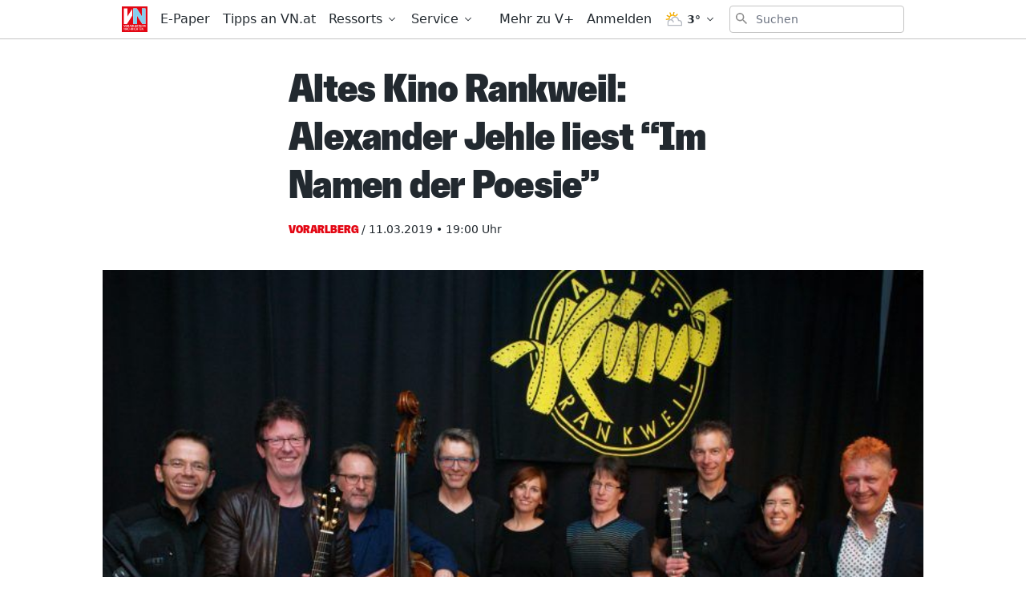

--- FILE ---
content_type: text/html;charset=UTF-8
request_url: https://buy.tinypass.com/checkout/template/cacheableShow.html?aid=RV1aFXJYMm&templateId=OT3RZ2C1I8WV&templateVariantId=OTVG814TVW446&offerId=fakeOfferId&experienceId=EXPLNA9AMH2H&iframeId=offer_77c0ec592089ce8ae3e2-0&displayMode=modal&widget=template&url=https%3A%2F%2Fwww.vn.at%2Fvorarlberg%2F2019%2F03%2F11%2Faltes-kino-rankweil-alexander-jehle-liest-im-namen-der-poesie.vn
body_size: 8714
content:
<!DOCTYPE html>
<!--[if lt IE 7]> <html class="no-js lt-ie9 lt-ie8 lt-ie7" xmlns:ng="http://angularjs.org"> <![endif]-->
<!--[if IE 7]> <html class="no-js lt-ie9 lt-ie8" xmlns:ng="http://angularjs.org"> <![endif]-->
<!--[if IE 8]> <html class="no-js lt-ie9" xmlns:ng="http://angularjs.org"> <![endif]-->
<!--[if gt IE 8]><!--> <html class="no-js"> <!--<![endif]-->
<head>
    <meta http-equiv="X-UA-Compatible" content="IE=edge,chrome=1">
    <!--[if lte IE 9]>
    <script type="text/javascript" src="/js/angular/angular-ui-ieshiv.min.js"></script>
    <script type="text/javascript" src="https://cdnjs.cloudflare.com/ajax/libs/json3/3.2.4/json3.min.js"></script>
    <![endif]-->

    <meta charset="utf-8">
    <title>content frame</title>
    <meta property="og:title" content="content frame"/>
    <meta name="viewport" content="width=device-width, initial-scale=1">

    

    <link href="/widget/dist/template/css/template.bundle.1.0.css" rel="stylesheet" type="text/css"  />


    <script>var TPTemplateType = "TEMPLATE";</script>

    

    <script type="text/javascript" src="//cdnjs.cloudflare.com/ajax/libs/jquery/1.12.4/jquery.min.js" ></script>
<script type="text/javascript" src="//cdnjs.cloudflare.com/ajax/libs/jquery-migrate/1.4.1/jquery-migrate.min.js" ></script>
<script type="text/javascript" src="//cdnjs.cloudflare.com/ajax/libs/angular.js/1.2.22/angular.min.js" ></script>
<script type="text/javascript" src="//cdnjs.cloudflare.com/ajax/libs/angular.js/1.2.22/angular-animate.min.js" ></script>
<script type="text/javascript" src="//cdnjs.cloudflare.com/ajax/libs/angular.js/1.2.22/angular-cookies.min.js" ></script>
<script type="text/javascript" src="//cdnjs.cloudflare.com/ajax/libs/angular.js/1.2.22/angular-sanitize.min.js" ></script>
<script type="text/javascript" src="//cdnjs.cloudflare.com/ajax/libs/angular-dynamic-locale/0.1.27/tmhDynamicLocale.min.js" ></script>
<script type="text/javascript" src="//cdnjs.cloudflare.com/ajax/libs/angular-ui-utils/0.1.1/angular-ui-utils.min.js" ></script>
<script type="text/javascript" src="//cdnjs.cloudflare.com/ajax/libs/angular-ui/0.4.0/angular-ui-ieshiv.js" ></script>
<script type="text/javascript" src="//cdnjs.cloudflare.com/ajax/libs/angular-ui-router/0.2.10/angular-ui-router.min.js" ></script>
<script id="translation-dynamic" type="text/javascript" src="/showtemplate/general/loadTranslationMap?aid=RV1aFXJYMm&version=1680094949000&language=de_DE" ></script>
<script id="translation-static" type="text/javascript" src="/ng/common/i18n/platform-translation-map_de_DE.js?version=16.670.0" ></script>
<script type="text/javascript" src="/_sam/H4sIAAAAAAAA_z3IwQ6AIAgA0B9KmJ76m4bBHI6sBa7f7-bt7eGn3CSQ1QNDrscoBLsvQ52DTTY0rY402jR6U4YCpaDmfayz-ySTgyWxQPcfE9cu01oAAAA?compressed=true&v=16.670.0" ></script>



</head>

<body id="ng-app">

<script>
    var TPConfig = {
        PATH: "https://buy.tinypass.com"
    };

    
var TPParam = {"app":{"name":"Vorarlberger Nachrichten","image1":"/ml/cropped_RV1aFXJYMm_1_pn48c4.png","aid":"RV1aFXJYMm","useTinypassAccounts":false,"userProvider":"publisher_user_ref","businessUrl":"https://www.vn.at/","canInitCheckoutWithAnon":false},"LOGIN":"/checkout/user/loginShow","TRANSLATION_CONFIG":{"isStatic":false,"isEnabled":true,"templateContext":"default","version":"16.670.0","loadTranslationUrl":"/showtemplate/general/loadTranslationMap?aid=RV1aFXJYMm&version=1680094949000","initialLocaleId":"de_DE","systemDefaultLocale":"en_US","languages":[{"locale":"de_DE","label":"German (Germany)","localized":"Deutsch (Deutschland)","isDefault":true,"isEnabled":true,"rtl":false}]},"params":{"experienceId":"EXPLNA9AMH2H","templateVariantId":"OTVG814TVW446","widget":"template","pianoIdUrl":"http://vx-k8s-prod-us.piano.internal/id/","iframeId":"offer_77c0ec592089ce8ae3e2-0","offerId":"fakeOfferId","templateId":"OT3RZ2C1I8WV","aid":"RV1aFXJYMm","displayMode":"modal","url":"https://www.vn.at/vorarlberg/2019/03/11/altes-kino-rankweil-alexander-jehle-liest-im-namen-der-poesie.vn"},"TRACK_SHOW":"/checkout/template/trackShow"};
</script>

<div id="template-container">
    <div template ng-cloak>
        <div class="show-template-error-screen" ng-show="terminalError">
            <div class="error-screen">
                <div class="row">
                    <div class="error-notification-icon"></div>
                    <div class="content">
                        <div class="error-title">
                            <b>An error has occurred</b>
                        </div>

                        <div>
                            <span class="ng-hide text" ng-show="terminalError">
                                {{terminalError}}
                            </span>
                        </div>
                    </div>
                </div>
            </div>
        </div>
        <div ng-show="!terminalError">

            <div class="pn-template pn-template--base light">
    <div custom-script>
        function accordionMaxHeight() {
            jQuery(".gate .gate__offer").each(function(index) {
                var paneHeight = jQuery(this).find(".gate__actions")[0].scrollHeight;
                jQuery(this).find(".gate__actions").css("maxHeight", paneHeight);
            });
        }
        jQuery(".gate__option").on("click", function() {
            accordionMaxHeight();
        });
        jQuery("body").on('DOMSubtreeModified', ".gate", function() {
            accordionMaxHeight();
        }, false);
        jQuery( window ).resize(function() {
            accordionMaxHeight();
        });
        /* Mutation Observer on load */
        var targetNodes = jQuery(".gate__actions");
        var MutationObserver = window.MutationObserver || window.
        WebKitMutationObserver;
        var myObserver = new MutationObserver(mutationHandler);
        var obsConfig = { childList: true, characterData: true, attributes: 
        true, subtree: true };
        function mutationHandler(mutationRecords) {
            mutationRecords.forEach(function(mutation) {
                accordionMaxHeight();
            });
        }
        //--- Add a target node to the observer. Can only add one node at a time.
        targetNodes.each(function() {
            myObserver.observe(this, obsConfig);
        });
        accordionMaxHeight();

        /* handle countdown */
        var timers = [
            [0, new Date("").getTime(), null],
            [2, new Date("").getTime(), null],
            [3, new Date("").getTime(), null],
            [4, new Date("").getTime(), null]
        ];

        for(var i = 0; i < timers.length; i++) {
            updateTimeout(timers, i)
        }

        function updateTimeout(timers, idx) {
            var timer = timers[idx];
            var item = timer[0];
            var countDownDate = timer[1];
            var intervalId = timer[2];

            var now = new Date().getTime();
            var distance = countDownDate - now;

            if (isNaN(distance) || distance < 0) {
                showCountdown(item, false);
                clearInterval(intervalId);
                return;
            }

            var days = Math.floor(distance / (1000 * 60 * 60 * 24));
            var hours = Math.floor((distance % (1000 * 60 * 60 * 24)) / (1000 * 60 * 60));
            var minutes = Math.floor((distance % (1000 * 60 * 60)) / (1000 * 60));
            var seconds = Math.floor((distance % (1000 * 60)) / 1000);
            
            //elements
            jQuery(".gate__countdown--" + item + " .rmd_day").html(days);
            jQuery(".gate__countdown--" + item + " .rmd_hour").html(('0' + hours).slice(-2));
            jQuery(".gate__countdown--" + item + " .rmd_minute").html(('0' + minutes).slice(-2));
            jQuery(".gate__countdown--" + item + " .rmd_second").html(('0' + seconds).slice(-2));
            showCountdown(item, true);

            if (!intervalId) {
                timers[idx][2] = setInterval(updateTimeout, 1000, timers, idx);
            }
        }

        function showCountdown(item, show) {
            jQuery('.gate__countdown--' + item).css('display', show ? 'block' : 'none');
        }


        //preopen upsell overview screen if possible
        var scope = angular.element('div.pn-template--base').scope();
        if (scope.isUserValid()) {
          var campno = localCampno('get');
          var overview = $('.pn-template-modal--' + campno + '.pn-template--overview');
          if ( overview.length > 0 ) {
            showOverviewScreen(campno);
          }
        }
        localCampno('remove');
    
        window.addEventListener("message", function(e) {
            if (typeof e.data.piano != 'undefined') {
                var result = e.data.piano;
                if (result.message !== 'RMD_UPSELL_ORDER') {
                    return;
                }
        
                if (result.success) {
                    showConfirmationScreen(result.object.campno);
                } else {
                    showErrorScreen(result.object.campno, result.object.information);
                }
            }
            return;
        }, false);
    
        function showBaseScreen() {
            localCampno('remove');
            var button = $('[external-event="orderUpsell"]');
            button.prop('disabled', false);
            closeTemplates();
            $('.pn-template--base').show();
        }
    
        function showOverviewScreen(campno) {
            localCampno('remove');
            closeTemplates();
            $('.pn-template-modal--' + campno + '.pn-template--overview').show();
        }
    
        function showConfirmationScreen(campno) {
            closeTemplates();
            $('.pn-template-modal--' + campno + '.pn-template--confirmation').show();
        }

        function showErrorScreen(campno, msg) {
            closeTemplates();
            var element = $('.pn-template-modal--' + campno + '.pn-template--error');
            if (msg) {
                //element.find('.error').html(msg); //leave it for now
            }
            element.show();
        }
    
        function closeTemplates() {
          $('.pn-template').hide();
        }
    
        function localCampno(mode, campno = null) {
          try {
            switch(mode) {
              case 'set':
                return localStorage['setItem']('upsell_campno', campno);
              case 'get':
                return localStorage['getItem']('upsell_campno');
              case 'remove':
                return localStorage['removeItem']('upsell_campno');
            }
          } catch(e) {}
        }
    </div>
    <div class="pn-template-logo">
        <span class="vodl-icon-branding-v-plus">
            <svg>
                <use xlink:href="#vodl-icon-branding-v-plus"></use>
            </svg>
        </span>
    </div>
    <div class="pn-template-body">
        <div class="pn-template__intro">
            <h1></h1>
        </div>
        <div class="pn-template__wrapper">

            <div class="gate">

                <div class="gate__box light">
                    <input class="gate__option" id="option_1A" name="offerA" type="radio" checked>
                    <div class="gate__offer">
                        <label for="option_1A">
                            <div class="gate__banner" style="background-image: url('https://media.vol.at/Newsletter/VN/MARKETING/Vplus/Banner_PayWall_Icons_Teilen.png')" ng-if="'V+ Premium'">
                                <h2>V+ Premium</h2>
                                <table class="gate__countdown gate__countdown--1" ng-if="''">
                                    <tr>
                                        <th class="gc_days">Tage</th>
                                        <th class="gc_hours">Stunden</th>
                                        <th class="gc_minutes">Minuten</th>
                                        <th class="gc_seconds">Sekunden</th>
                                    </tr>
                                    <tr>
                                        <td class="rmd_day">0</td>
                                        <td class="rmd_hour">00</td>
                                        <td class="rmd_minute">00</td>
                                        <td class="rmd_second">00</td>
                                    </tr>
                                </table>
                                </div>
                            <div class="gate__label">
                                <div class="gate__header">
                                    <p class="best-offer"></p>
                                    <h2>Alle V+ Inhalte inkl. ePaper für zwei digitale Nutzer freischalten</h2>
                                    <b></b>
                                </div>
                            </div>
                        </label>
                        <div class="gate__actions">
                            <ul>
                                <li>Alle Inhalte auf VOL.AT, VN.at und NEUE.AT</li>
                                <li>Die VN und NEUE am Sonntag als ePaper</li>
                                <li>Zwei digitale Nutzer</li>
                                <li>7,20 € pro Woche, monatlich kündbar</li>
                                <li></li>
                            </ul>
                            <div class="gate__button">
                                <button class="pn-template__button unbutton"
                                        type="button"
                                        onClick="javascript:window.open('https://www.vol.at/premium-vplus?utm_source=vpp_vol&utm_medium=vpp_vn&utm_campaign=vpp_start&utm_term=vpp_30D1%E2%82%AC', '_blank');">
                                30 Tage um 1 € testen
                                </button>
                            </div>
                        </div>
                    </div>
                </div>

                <div class="gate__box light" ng-if="'Alle V+ Inhalte freischalten'">
                    <input class="gate__option" id="option_2A" name="offerA" type="radio">
                    <div class="gate__offer">
                        <label for="option_2A">
                            <div class="gate__banner" style="background-image: url('https://media.vol.at/Newsletter/VN/MARKETING/Vplus/Paywall_Banner_VPB_red_V1.png')" ng-if="'V+ Basis'">
                                <h2>V+ Basis</h2>
                                <table class="gate__countdown gate__countdown--2" ng-if="''">
                                    <tr>
                                        <th class="gc_days">Tage</th>
                                        <th class="gc_hours">Stunden</th>
                                        <th class="gc_minutes">Minuten</th>
                                        <th class="gc_seconds">Sekunden</th>
                                    </tr>
                                    <tr>
                                        <td class="rmd_day">0</td>
                                        <td class="rmd_hour">00</td>
                                        <td class="rmd_minute">00</td>
                                        <td class="rmd_second">00</td>
                                    </tr>
                                </table>
                            </div>
                            <div class="gate__label">
                                <div class="gate__header">
                                    <p class="best-offer"></p>
                                    <h2>Alle V+ Inhalte freischalten</h2>
                                    <b></b>
                                </div>
                            </div>
                        </label>
                        <div class="gate__actions">
                            <ul>
                                <li>Alle Inhalte auf VOL.AT, VN.at und NEUE.AT</li>
                                <li>Exklusive Gewinnspiele und Prämien</li>
                                <li>Ein digitaler Nutzer</li>
                                <li>4,20 € pro Woche, monatlich kündbar</li>
                                <li></li>
                            </ul>
                            <div class="gate__button">
                                <button class="pn-template__button unbutton"
                                        type="button"
                                        onClick="javascript:window.open('https://www.vol.at/30tage-vplus?utm_source=vplus_vn&utm_medium=vplus_paywall&utm_campaign=vplus_vn&utm_term=vplus_30tage1%E2%82%AC', '_blank');">
                                30 Tage um 1 € testen
                                </button>
                            </div>
                        </div>
                    </div>
                </div>

                <div class="gate__box " ng-if="''">
                    <input class="gate__option" id="option_3A" name="offerA" type="radio">
                    <div class="gate__offer">
                        <label for="option_3A">
                            <div class="gate__banner" style="background-image: url('')" ng-if="''">
                                <h2></h2>
                                <table class="gate__countdown gate__countdown--3" ng-if="''">
                                    <tr>
                                        <th class="gc_days">Tage</th>
                                        <th class="gc_hours">Stunden</th>
                                        <th class="gc_minutes">Minuten</th>
                                        <th class="gc_seconds">Sekunden</th>
                                    </tr>
                                    <tr>
                                        <td class="rmd_day">0</td>
                                        <td class="rmd_hour">00</td>
                                        <td class="rmd_minute">00</td>
                                        <td class="rmd_second">00</td>
                                    </tr>
                                </table>
                                </div>
                            <div class="gate__label">
                                <div class="gate__header">
                                    <p class="best-offer"></p>
                                    <h2></h2>
                                    <b></b>
                                </div>
                            </div>
                        </label>
                        <div class="gate__actions">
                            <ul>
                                <li></li>
                                <li></li>
                                <li></li>
                                <li></li>
                                <li></li>
                            </ul>
                            <div class="gate__button">
                                <button class="pn-template__button unbutton"
                                        type="button"
                                        onClick="javascript:window.open('', '_blank');">
                                
                                </button>
                            </div>
                        </div>
                    </div>
                </div>

                <div class="gate__box " ng-if="''">
                    <input class="gate__option" id="option_4A" name="offerA" type="radio">
                    <div class="gate__offer">
                        <label for="option_4A">
                            <div class="gate__banner" style="background-image: url('')" ng-if="''">
                                <h2></h2>
                                <table class="gate__countdown gate__countdown--4" ng-if="''">
                                    <tr>
                                        <th class="gc_days">Tage</th>
                                        <th class="gc_hours">Stunden</th>
                                        <th class="gc_minutes">Minuten</th>
                                        <th class="gc_seconds">Sekunden</th>
                                    </tr>
                                    <tr>
                                        <td class="rmd_day">0</td>
                                        <td class="rmd_hour">00</td>
                                        <td class="rmd_minute">00</td>
                                        <td class="rmd_second">00</td>
                                    </tr>
                                </table>
                                </div>
                            <div class="gate__label">
                                <div class="gate__header">
                                    <p class="best-offer"></p>
                                    <h2></h2>
                                    <b></b>
                                </div>
                            </div>
                        </label>
                        <div class="gate__actions">
                            <ul>
                                <li></li>
                                <li></li>
                                <li></li>
                                <li></li>
                                <li></li>
                            </ul>
                            <div class="gate__button">
                                <button class="pn-template__button unbutton"
                                        type="button"
                                        onClick="javascript:window.open('', '_blank');">
                                
                                </button>
                            </div>
                        </div>
                    </div>
                </div>

                <div class="gate__box">
                    <input class="gate__option" id="option_5A" name="offerA" type="radio">
                    <div class="gate__offer">
                        <label for="option_5A" class="gate__label">
                            <div class="gate__header">
                                <p class="best-offer">Vorteilsangebot</p>
                                <h2>Für Print-Abonnenten</h2>
                                <b>Du hast bereits ein VN-Abo?</b>
                            </div>
                        </label>
                        <div class="gate__actions">
                            <ul>
                                <li>Vorteilsangebot für Leser der täglichen, gedruckten VN</li>
                                <li>Alle V+ Basis Inhalte</li>
                                <li>Inklusive VN ePaper</li>
                                <li>1 Monat gratis, dann 4,99 €/ Monat</li>
                                <li></li>
                            </ul>
                            <div class="gate__button">
                                <button ng-show="!isUserValid()" class="pn-template__button unbutton"
                                        type="button"
                                        ng-click="login()"
                                        onclick="localCampno('set', 8844)">
                                Zur Anmeldung
                                </button>
                                <button ng-show="isUserValid()" class="pn-template__button unbutton"
                                        type="button"
                                        onclick="showOverviewScreen(8844)">
                                Zur Anmeldung
                                </button>
                            </div>
                        </div>
                    </div>
                </div>
            
            </div>
            <p class="pn-template__login" ng-if="!isUserValid()">
                Bereits VN.at, VN-Digital oder V+ Abonnent?
                <button class="pn-template__link unbutton"
                        type="button"
                        ng-click="login()">
                Hier anmelden
                </button>
            </p>
            <p class="pn-template__hint" ng-if="''"></p>

        </div>
    </div>
</div>


<!-- START upsell overview screen -->
<div class="pn-template pn-template-modal pn-template-modal--8844 pn-template--overview pn-upsell">
    <div class="pn-template-logo">
        <span class="vodl-icon-branding-v-plus">
            <svg>
                <use xlink:href="#vodl-icon-branding-v-plus"></use>
            </svg>
        </span>
    </div>    
    <div class="pn-template-body">
        <button class="pn-upsell__close" onclick="showBaseScreen()">
            <span class="vodl-icon-general-close">
                <svg>
                    <use xlink:href="#vodl-icon-general-close"></use>
                </svg>
            </span>
        </button>
        <div class="pn-upsell__intro">
            Digital-Zugang
        </div>
        <div class="pn-upsell__wrapper">
            <div>
                Nutze deinen VN-Abonnentenvorteil und erhalte Zugang zu allen V+ Premiumartikeln sowie zur VN-Digital (VN.at und E-Paper) für nur <strong>3,99 €/Monat</strong>. Der erste Monat ist kostenlos! Die Abrechnung erfolgt mit der bereits hinterlegten Zahlart.
            </div>
            <div class="pricing"><span>VN-Digital-Abo</span><span>3,99 €/Monat</span></div>
            <p class="policy">
                Mit meiner Bestellung erkläre ich mich mit den <a href="https://www.vn.at/agb" target="_blank">AGB</a> und der <a href="https://www.vn.at/datenschutz" target="_blank">Datenschutzerklärung</a> einverstanden.
            </p>

            <button class="pn-template__button unbutton"
                    type="button"
                    external-event="orderUpsell"
                    external-event-campno="8844"
                    external-event-params="{{params}}"
                    onclick="this.disabled = true;">
            Jetzt kostenpflichtig bestellen
            </button>
        </div>
    </div>
</div>

<!-- START upsell confirmation screen -->
<div class="pn-template pn-template-modal pn-template-modal--8844 pn-template--confirmation pn-upsell">
    <div class="pn-template-logo">
        <span class="vodl-icon-branding-v-plus">
            <svg>
                <use xlink:href="#vodl-icon-branding-v-plus"></use>
            </svg>
        </span>
    </div>

    <div class="pn-template-body">
        <button class="pn-upsell__close" onclick="showBaseScreen()">
            <span class="vodl-icon-general-close">
                <svg>
                    <use xlink:href="#vodl-icon-general-close"></use>
                </svg>
            </span>
        </button>
        <div class="pn-upsell__badge">
            <span class="vodl-icon-general-check-green">
                <svg>
                  <use xlink:href="#vodl-icon-general-check-green"></use>
                </svg>
              </span>
            <div>Vielen Dank</div>
        </div>
        <div class="pn-upsell__wrapper">
            <div class="success">
                Deine Bestellung war erfolgreich. Du hast nun unbegrenzten Zugang auf alle VN-Digital und V+ Inhalte.
            </div>
            <!-- reload parent page -->
            <button class="pn-template__button unbutton"
                    type="button"
                    external-event="closeMeterIntroTemplate">
                Los geht's!
            </button>
        </div>
    </div>
</div>


<!-- START upsell error screen -->
<div class="pn-template pn-template-modal pn-template-modal--8844 pn-template--error pn-upsell">
    <div class="pn-template-logo">
        <span class="vodl-icon-branding-v-plus">
            <svg>
                <use xlink:href="#vodl-icon-branding-v-plus"></use>
            </svg>
        </span>
    </div>

    <div class="pn-template-body">
        <button class="pn-upsell__close" onclick="showBaseScreen()">
            <span class="vodl-icon-general-close">
                <svg>
                    <use xlink:href="#vodl-icon-general-close"></use>
                </svg>
            </span>
        </button>
        <div class="pn-upsell__wrapper">
            <div class="error">
                Das Abo kann nicht abgeschlossen werden. Bitte wenden Sie sich an <a href="mailto:service@abo.vol.at">service@abo.vol.at</a>.
            </div>
            <button class="pn-template__button unbutton"
                    type="button"
                    onclick="showBaseScreen()">
            Schließen
            </button>
        </div>
    </div>
</div>


<!-- SVG icons -->
<svg xmlns="http://www.w3.org/2000/svg" xmlns:xlink="http://www.w3.org/1999/xlink">
    <symbol id="vodl-icon-general-close" viewBox="0 0 20 19"><g stroke="#000" stroke-width="3" fill="none" fill-rule="evenodd" stroke-linecap="square"><path d="M3 16.35L16.956 2.396M3.395 2.395L17.35 16.35"/></g></symbol>
    <symbol id="vodl-icon-branding-v-plus" viewBox="0 0 68 68" fill="none">
        <rect x="2.5" y="2.5" width="63" height="63" rx="9.5" fill="#fff" stroke="#fff" stroke-width="5" stroke-linejoin="round"></rect>
        <path d="M63 57.322v-46.66a5.67 5.67 0 00-5.68-5.66H10.68A5.67 5.67 0 005 10.662v46.675a5.67 5.67 0 005.673 5.65c11.148.015 35.567 0 46.651-.015A5.67 5.67 0 0063 57.322z" fill="#E3051B"></path>
        <path d="M38.888 36.014v-4.016h6.45v-6.883h4.122v6.878h6.444v4.016H49.46v6.878H45.34v-6.878l-6.451.005zM19.762 20.436l6.55 16.52 6.586-16.52h7.666L29.12 47.573h-5.615L12.096 20.436h7.666z" fill="#fff"></path>
    </symbol>
    <symbol id="vodl-icon-general-check-green" viewBox="0 0 127 127"><g filter="url(#filter0_d)"><circle cx="63.5" cy="63.5" r="53.5" fill="#fff"/><path fill-rule="evenodd" clip-rule="evenodd" d="M83.309 49.12a2.668 2.668 0 01.174 3.77l-22.62 24.815a2.668 2.668 0 01-3.681.252L44.047 67.01a2.668 2.668 0 113.417-4.099l11.174 9.314 20.901-22.93a2.668 2.668 0 013.77-.174z" fill="#76C07C"/></g></symbol>
    <defs><filter id="filter0_d" x="0" y="0" width="127" height="127" filterUnits="userSpaceOnUse" color-interpolation-filters="sRGB"><feFlood flood-opacity="0" result="BackgroundImageFix"/><feColorMatrix in="SourceAlpha" values="0 0 0 0 0 0 0 0 0 0 0 0 0 0 0 0 0 0 127 0" result="hardAlpha"/><feOffset/><feGaussianBlur stdDeviation="5"/><feComposite in2="hardAlpha" operator="out"/><feColorMatrix values="0 0 0 0 0 0 0 0 0 0 0 0 0 0 0 0 0 0 0.25 0"/><feBlend in2="BackgroundImageFix" result="effect1_dropShadow"/><feBlend in="SourceGraphic" in2="effect1_dropShadow" result="shape"/></filter><path id="vodl-icon-general-thumbsdown-a" d="M28.737-770.469h12v12h-12z"/><path id="vodl-icon-general-thumbsdown-c" d="M-751.263-6542.469h1024v13114h-1024z"/><path id="vodl-icon-general-thumbsup-a" d="M49.833-770.469h12v12h-12z"/><path id="vodl-icon-general-thumbsup-c" d="M-730.167-6542.469h1024v13114h-1024z"/></defs>
</svg>

        </div>
    </div>

</div>

<style type="text/css" tp-style="template-custom-style">
    /*! Please edit in the SCSS file!!!! */
/* fonts */
@font-face {
  font-family: Greta;
  src: url("https://www.vol.at/wp-content/plugins/vodl-base/precompiled/css/fonts/GretaSansPro-Reg.eot?#iefix") format("embedded-opentype"), url("https://www.vol.at/wp-content/plugins/vodl-base/precompiled/css/fonts/GretaSansPro-Reg.woff") format("woff"), url("https://www.vol.at/wp-content/plugins/vodl-base/precompiled/css/fonts/GretaSansPro-Reg.ttf") format("truetype");
  font-style: normal;
  font-display: swap;
}

@font-face {
  font-family: "Greta Condensed";
  src: url("https://www.vol.at/wp-content/plugins/vodl-base/precompiled/css/fonts/GretaSansCndPro-Hea.eot?#iefix") format("embedded-opentype"), url("https://www.vol.at/wp-content/plugins/vodl-base/precompiled/css/fonts/GretaSansCndPro-Hea.woff") format("woff"), url("https://www.vol.at/wp-content/plugins/vodl-base/precompiled/css/fonts/GretaSansCndPro-Hea.ttf") format("truetype");
  font-style: normal;
  font-display: swap;
}

/* scaffolding */
.visually-hidden {
  position: absolute;
  width: 1px;
  height: 1px;
  margin: -1px;
  border: 0;
  padding: 0;
  white-space: nowrap;
  -webkit-clip-path: inset(100%);
  clip-path: inset(100%);
  clip: rect(0 0 0 0);
  overflow: hidden;
}

.unbutton {
  margin: 0;
  padding: 0;
  color: inherit;
  text-decoration: none;
  background-color: rgba(0, 0, 0, 0);
  -webkit-box-shadow: none;
  box-shadow: none;
  text-shadow: none;
  outline: 0;
  border: 0;
}

.list {
  margin: 0;
  padding: 0;
  list-style: none;
}

p {
  margin: 0;
  line-height: 1.2;
}

img {
  display: block;
  max-width: 100%;
  height: auto;
}

b {
  display: block;
  font-family: inherit;
}

a,
button {
  -webkit-tap-highlight-color: rgba(0, 0, 0, 0);
  font-family: inherit;
}

* {
  -webkit-box-sizing: border-box;
  box-sizing: border-box;
}

#checkout-container {
  background-color: transparent;
}

/* general style */
.pn-template {
  font-family: "Greta";
  font-size: 18px;
  line-height: 1.2;
  background: transparent;
}

@media (max-width: 600px) {
  .pn-template {
    font-size: 15px;
  }
}

.pn-template.dark .pn-template-body {
  background: #1A1A1A;
}

.pn-template.dark .pn-template-logo {
  background: -webkit-gradient(linear, left bottom, left top, color-stop(70%, #1A1A1A), color-stop(30%, transparent));
  background: linear-gradient(to top, #1A1A1A 70%, transparent 30%);
}

.pn-template.dark .pn-template-logo svg rect {
  stroke: #1A1A1A;
}

.pn-template.dark .pn-template__intro {
  padding-top: 20px;
}

.pn-template.dark .pn-template__intro h1 {
  line-height: 1;
  font-size: 40px;
  font-family: "Greta Condensed";
  color: #E3051B;
  text-align: center;
  margin: 0 auto;
}

.pn-template.dark .pn-template__login, .pn-template.dark .pn-template__link {
  color: #fff;
}

.pn-template-logo {
  background: -webkit-gradient(linear, left bottom, left top, color-stop(70%, #fff), color-stop(30%, transparent));
  background: linear-gradient(to top, #fff 70%, transparent 30%);
  text-align: center;
}

.pn-template__intro {
  text-transform: uppercase;
}

.pn-template__intro h1 {
  font-weight: bold;
  font-size: 23px;
  line-height: 26px;
  margin: 0;
  padding: 10px 0;
}

.pn-template-body {
  padding: 0 75px 20px;
  background: #fff;
}

@media (max-width: 600px) {
  .pn-template-body {
    padding: 0 20px 20px;
  }
}

.pn-template__wrapper {
  margin: 0 -10px;
}

.pn-template__button {
  font-family: "Greta Condensed";
  font-size: 18px;
  text-transform: uppercase;
  -webkit-transition: none;
  transition: none;
  border-radius: 0;
  font-size: 22px;
  padding: 11px;
  max-width: 250px;
  width: 100%;
}

.pn-template__button, .pn-template__button:active, .pn-template__button:visited, .pn-template__button:focus {
  color: #fff;
  background-color: #E3051B;
  -webkit-box-shadow: none;
          box-shadow: none;
}

.pn-template__button:hover {
  color: #E3051B;
  background-color: #fff;
  -webkit-box-shadow: inset 0 0 0 2px #E3051B;
          box-shadow: inset 0 0 0 2px #E3051B;
}

.pn-template__button:disabled {
  pointer-events: none;
  opacity: .25;
}

.pn-template__login {
  text-align: center;
  padding-top: 20px;
}

.pn-template__link {
  vertical-align: top;
}

.pn-template__link, .pn-template__link:hover, .pn-template__link:active, .pn-template__link:focus, .pn-template__link:visited {
  color: #000;
  text-decoration: underline;
}

.pn-template__link--fade, .pn-template__link--fade:hover, .pn-template__link--fade:active, .pn-template__link--fade:focus, .pn-template__link--fade:visited {
  color: #b4b4b4;
  text-decoration: none;
}

.pn-template__hint {
  font-size: 13px;
  text-align: center;
  padding-top: 20px;
  color: #909090;
}

.gate__box {
  /* hide arrow if there is only one box present */
  /* dark theme styles */
  /* light theme styles */
}

.gate__box:only-child .gate__label:after {
  display: none;
}

.gate__box .gate__offer {
  background: #fff;
}

.gate__box.dark .gate__offer {
  background: #1A1A1A;
}

.gate__box.dark .gate__offer .gate__header,
.gate__box.dark .gate__offer .gate__actions ul {
  color: #fff;
}

.gate__box.dark .gate__banner {
  color: #1A1A1A;
  background-color: #E3051B;
}

.gate__box.dark .gate__banner table {
  color: #1A1A1A;
}

.gate__box.dark .pn-template__button:hover {
  background: #1A1A1A;
}

.gate__box.light .gate__banner {
  background-color: #000;
}

.gate__box.light .gate__banner,
.gate__box.light .gate__banner table {
  color: #fff;
}

.gate__offer {
  -webkit-box-shadow: 0px 0px 13px rgba(0, 0, 0, 0.15);
          box-shadow: 0px 0px 13px rgba(0, 0, 0, 0.15);
  margin: 10px;
}

.gate__offer label {
  cursor: pointer;
}

.gate__banner {
  color: #E3051B;
  background-color: #1A1A1A;
  background-position: center right;
  background-size: cover;
  margin: 0;
  padding: 8px 20px 4px;
  display: -webkit-box;
  display: -ms-flexbox;
  display: flex;
  -webkit-box-align: center;
      -ms-flex-align: center;
          align-items: center;
  -webkit-box-pack: justify;
      -ms-flex-pack: justify;
          justify-content: space-between;
  font-family: "Greta Condensed";
  text-transform: uppercase;
  -ms-flex-wrap: wrap;
      flex-wrap: wrap;
}

.gate__banner h2 {
  font-size: 25px;
  margin: 12px 0;
}

.gate__banner .gate__countdown {
  width: auto;
  display: none;
  color: #E3051B;
  border-collapse: collapse;
  text-align: center;
}

.gate__banner .gate__countdown th {
  font-family: "Greta";
  font-size: 11px;
  font-weight: normal;
  padding: 0 3px;
}

.gate__banner .gate__countdown th.gc_seconds {
  padding: 0 1px;
}

.gate__banner .gate__countdown td {
  position: relative;
  font-size: 40px;
  line-height: .8;
  padding: 0 7px;
}

.gate__banner .gate__countdown td:not(:last-child):after {
  content: ':';
  position: absolute;
  right: -5px;
}

.gate__label {
  width: 100%;
  padding: 20px;
  display: -webkit-box;
  display: -ms-flexbox;
  display: flex;
  -webkit-box-align: center;
      -ms-flex-align: center;
          align-items: center;
  -webkit-box-pack: justify;
      -ms-flex-pack: justify;
          justify-content: space-between;
}

.gate__label:after {
  position: relative;
  -webkit-transition: -webkit-transform .25s;
  transition: -webkit-transform .25s;
  transition: transform .25s;
  transition: transform .25s, -webkit-transform .25s;
  content: url("data:image/svg+xml,%0A%3Csvg width='32' height='18' fill='none' xmlns='http://www.w3.org/2000/svg'%3E%3Cpath d='M2 16L16 2l14 14' stroke='%23DBDBDB' stroke-width='4' stroke-linecap='round' stroke-linejoin='round'/%3E%3C/svg%3E");
}

.gate__header h2 {
  font-size: 25px;
  line-height: 25px;
  font-family: "Greta Condensed";
  margin: 0;
}

.gate__header b {
  font-size: 18px;
  padding-top: 10px;
}

.gate__header .best-offer {
  color: #E3051B;
  text-transform: uppercase;
  font-size: 15px;
  padding-bottom: 5px;
}

.gate__header .best-offer:empty {
  display: none;
}

.gate__actions {
  overflow: hidden;
  text-align: left;
  -webkit-transition: max-height .25s;
  transition: max-height .25s;
}

.gate__actions .content .meter {
  margin-top: 17px;
  font-family: "Greta";
  font-size: 18px;
  font-weight: bold;
  text-align: center;
  color: #000;
}

.gate__actions ul,
.gate__actions .content {
  margin: 0 16px;
  color: #909090;
}

.gate__actions ul li {
  margin-left: 20px;
  text-indent: -20px;
}

.gate__actions ul li:before {
  content: '';
  display: inline-block;
  background-image: url("data:image/svg+xml,%3Csvg xmlns='http://www.w3.org/2000/svg' width='143' height='104' fill='none'%3E%3Cpath fill='%234FC442' fill-rule='evenodd' d='M143 14.8 53.6 104 0 50.5l14.9-14.8 38.7 38.6L128.1 0 143 14.8Z' clip-rule='evenodd'/%3E%3C/svg%3E");
  width: 21px;
  height: 11px;
  background-size: contain;
  background-repeat: no-repeat;
}

.gate__actions ul li:empty {
  display: none;
}

.gate__actions ul li b,
.gate__actions ul li strong {
  font-family: inherit;
  font-weight: bold;
  display: inline;
}

.gate__option {
  display: none;
}

.gate__option:checked + .gate__offer {
  outline: 2px solid #E3051B;
  outline-offset: -2px;
}

.gate__option:checked + .gate__offer .opened {
  display: block;
}

.gate__option:checked + .gate__offer .closed {
  display: none;
}

.gate__option:checked + .gate__offer .gate__actions {
  max-height: 100%;
}

.gate__option:not(:checked) + .gate__offer .opened {
  display: none;
}

.gate__option:not(:checked) + .gate__offer .closed {
  display: block;
}

.gate__option:not(:checked) + .gate__offer .gate__actions {
  max-height: 0 !important;
}

.gate__option:not(:checked) + .gate__offer .gate__label:after {
  -webkit-transform: scaleY(-1);
          transform: scaleY(-1);
}

.gate__button {
  padding: 18px 5px;
  text-align: center;
}

/* Accordion box overlay */
.pn-template__overlay {
  position: absolute;
  top: 0;
  right: 0;
  bottom: 0;
  left: 0;
  display: none;
  -webkit-box-shadow: 0 2px 4px rgba(0, 0, 0, 0.15);
          box-shadow: 0 2px 4px rgba(0, 0, 0, 0.15);
  background: rgba(255, 255, 255, 0.9);
  color: #0a4357;
  font-size: 16px;
  line-height: 135%;
  font-weight: bold;
  z-index: 1;
}

.pn-template__overlay-inner {
  position: absolute;
  top: 0;
  right: 0;
  bottom: 0;
  left: 0;
  display: -webkit-box;
  display: -ms-flexbox;
  display: flex;
  -webkit-box-align: center;
      -ms-flex-align: center;
          align-items: center;
  -webkit-box-pack: center;
      -ms-flex-pack: center;
          justify-content: center;
  padding: 10px;
}

.pn-template__overlay-close {
  position: absolute;
  top: 0;
  right: 0;
  width: 30px;
  height: 30px;
  outline: none;
  border: 0 none;
  background-image: url(get-icon("close"));
}

/* Overview and confirmation modals */
.pn-template-modal {
  display: none;
  margin: 0 auto;
  width: 100%;
}

.pn-template-modal button {
  min-width: 100%;
}

.vodl-icon-branding-v-plus svg {
  width: 68px;
  height: 68px;
}

.vodl-icon-general-check-green svg {
  width: 100px;
  height: 100px;
}

.vodl-icon-general-close {
  width: 22px;
  height: 22px;
  cursor: pointer;
  position: absolute;
  right: -50px;
  top: -30px;
}

.vodl-icon-general-close svg {
  width: 100%;
  height: 100%;
}

.pn-upsell a {
  color: rgba(0, 0, 0, 0.7);
}

.pn-upsell__intro {
  font-family: 'Greta Condensed';
  font-size: 30px;
  font-weight: 400;
  text-transform: uppercase;
}

.pn-upsell__wrapper {
  padding-top: 35px;
}

.pn-upsell__wrapper .pricing {
  font-weight: bold;
  display: -webkit-box;
  display: -ms-flexbox;
  display: flex;
  -ms-flex-pack: distribute;
      justify-content: space-around;
  padding-top: 35px;
}

.pn-upsell__wrapper .policy {
  padding: 18px 0;
}

.pn-upsell__wrapper .success,
.pn-upsell__wrapper .error {
  text-align: center;
  padding-bottom: 18px;
}

.pn-upsell__wrapper .error {
  min-height: 70px;
}

.pn-upsell__close {
  position: relative;
  outline: 0;
  border: 0 none;
  padding: 0;
}

.pn-upsell__badge {
  text-align: center;
  font-family: 'Greta Condensed';
  font-size: 30px;
  font-weight: 400;
}

.pn-upsell__badge .vodl-icon-general-check-green {
  display: block;
  padding: 20px 0;
}

</style>





</body>



</html>
